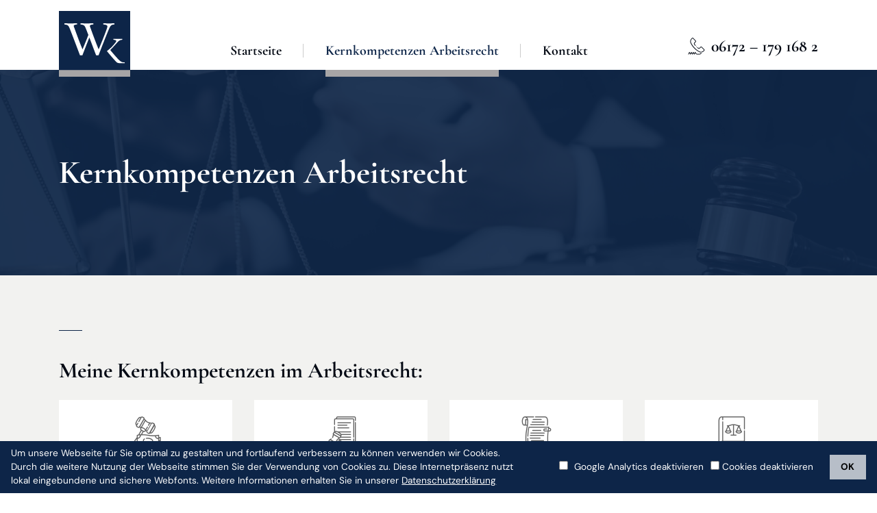

--- FILE ---
content_type: text/html; charset=UTF-8
request_url: https://www.fachanwalt-arbeitsrecht-bad-homburg.de/kernkompetenzen-arbeitsrecht
body_size: 7092
content:
<!DOCTYPE html>
<html lang="de" class="disable-transitions">
<head>
<meta charset="UTF-8">
<title>Kernkompetenzen Arbeitsrecht | Klaus-Georg Weigand</title>
<base href="https://www.fachanwalt-arbeitsrecht-bad-homburg.de/">
<meta name="robots" content="index,follow">
<meta name="description" content="Rechtsanwalt für Arbeitsrecht in Bad Homburg ✅ ☎ 06172 / 179 168 2 ✅ Abfindung ✅ Abmahnungen ✅ Arbeitsvertrag ✅ Arbeitszeugnis ✅ Aufhebungsvertrag ✅ Kündigung">
<meta name="keywords" content="Arbeitsrecht, Fachanwalt, Anwalt,Abfindung,Abmahnungen,Arbeitsvertrag,Arbeitszeugnis,Aufhebungsvertrag,Geschäftsführer,Vorstände,Kündigung,Kündigungsschutzklage">
<meta name="generator" content="Contao Open Source CMS">
<meta name="Publisher" content="Klaus-Georg Weigand">
<meta name="page-topic" content="Arbeitsrecht">
<meta name="Revisit-After" content="7 Days">
<meta name="distribution" content="LOCAL">
<meta name="YahooSeeker" content="index,follow">
<meta name="msnbot" content="index,follow">
<meta name="googlebot" content="index,follow">
<meta name="Rating" content="General">
<meta name="allow-search" content="yes">
<meta name="expires" content="never">
<meta name="googlebot" content="noodp">
<meta name="slurp" content="noydir">
<meta name="author" content="Klaus-Georg Weigand">
<meta name="DC.title" content="Klaus-Georg Weigand">
<meta name="geo.region" content="DE-HE">
<meta name="geo.placename" content="Bad Homburg vor der H&ouml;he">
<meta name="geo.position" content="50.22039;8.624353">
<meta name="ICBM" content="50.22039;8.624353">
<meta name="robots" content="max-snippet:-1">
<meta name="robots" content="max-image-preview:standard">
<meta name="robots" content="max-video-preview:-1">
<link rel="apple-touch-icon" sizes="180x180" href="/apple-touch-icon.png">
<link rel="icon" type="image/png" sizes="32x32" href="/favicon-32x32.png">
<link rel="icon" type="image/png" sizes="16x16" href="/favicon-16x16.png">
<link rel="manifest" href="/site.webmanifest">
<link rel="mask-icon" href="/safari-pinned-tab.svg" color="#fff">
<meta name="msapplication-TileColor" content="#ffffff">
<meta name="theme-color" content="#ffffff">
<link rel="canonical" href="https://www.fachanwalt-arbeitsrecht-bad-homburg.de/kernkompetenzen-arbeitsrecht">
<meta name="viewport" content="width=device-width,initial-scale=1">
<link rel="stylesheet" href="/assets/css/veello-theme/bundle-916a907b.css?v=acdef928"><link rel="stylesheet" href="/assets/css/sections-cc459448.css,headline-10-cc459448.css,headline-1-cc4594...-ff8549ea.css"><script src="/assets/js/jquery.min.js,lazyload.iife.min.js,lazy-load.min.js,scroll-up.mi...-2ff36bd7.js"></script><script src="/assets/js/veello-theme/bundle-c74fb386.js?v=acdef928"></script><link rel="stylesheet" href="assets/css/veello-theme/bundle-01f795b4.css?v=1751969725"><link rel="preload" href="/assets/vee-icons/2/fonts/wk.ttf?doadxq" crossorigin as="font" type="font/ttf"><link rel="preload" href="/assets/css/veello-theme/google-fonts-45e3c12d/co3umX5slCNuHLi8bLeY9MK7whWMhyjypVO7abI26QOD_v86GnM.ttf" crossorigin as="font" type="font/ttf"><link rel="preload" href="/assets/css/veello-theme/google-fonts-45e3c12d/co3umX5slCNuHLi8bLeY9MK7whWMhyjypVO7abI26QOD_hg9GnM.ttf" crossorigin as="font" type="font/ttf"><link rel="preload" href="/assets/css/veello-theme/google-fonts-45e3c12d/rP2tp2ywxg089UriI5-g4vlH9VoD8CmcqZG40F9JadbnoEwAopxhTg.ttf" crossorigin as="font" type="font/ttf"><link rel="preload" href="/assets/css/veello-theme/google-fonts-45e3c12d/rP2tp2ywxg089UriI5-g4vlH9VoD8CmcqZG40F9JadbnoEwARZthTg.ttf" crossorigin as="font" type="font/ttf"><link rel="preload" href="bundles/veellotheme/theme/icons/fonts/veeicons.ttf?s0s275" crossorigin as="font" type="font/ttf">
</head>
<body id="vee-body"  data-vee-lightbox="{&quot;animationEffect&quot;:&quot;zoom&quot;,&quot;animationDuration&quot;:500,&quot;transitionEffect&quot;:&quot;fade&quot;,&quot;transitionDuration&quot;:366}" itemscope itemtype="http://schema.org/WebPage">
<div class="vee-layout-wrapper" >
<header class="vee-layout-header" itemscope itemtype="http://schema.org/WPHeader">
<div class="vee-header vee-header--full-background vee-header--sticky">
<div class="container">
<div class="vee-header__content">
<div class="vee-header__logos">
<a href="/" class="vee-header__logo" title="Klaus-Georg Weigand">
<img src="/assets/images/e/logo-0dd7cfe1.svg" width="104" height="96" alt="Klaus-Georg Weigand" class="vee-header__logo--base" itemprop="image">
<img src="/assets/images/3/logo-25fe2b21.svg" width="61" height="56" alt="Klaus-Georg Weigand" class="vee-header__logo--mobile" itemprop="image">
<img src="/assets/images/3/logo-25fe2b21.svg" width="61" height="56" alt="Klaus-Georg Weigand" class="vee-header__logo--sticky" itemprop="image">
<img src="/assets/images/3/logo-25fe2b21.svg" width="61" height="56" alt="Klaus-Georg Weigand" class="vee-header__logo--mobile-sticky" itemprop="image">
</a>
</div>
<div class="vee-header__navigation vee-header__navigation--dropdown-1 vee-header__navigation--separator vee-header__navigation--separator-1"
data-juggler-source="vee-header__navigation"
>
<!-- indexer::stop -->
<nav class="mod_vee_navigation vee-menu block" data-vee-menu data-vee-menu-mobile="off-canvas" data-vee-menu-breakpoint="992" data-vee-menu-animation="fade-in" data-vee-menu-smartmenu="{&quot;showTimeout&quot;:250,&quot;hideTimeout&quot;:500,&quot;mainMenuSubOffsetX&quot;:0,&quot;mainMenuSubOffsetY&quot;:0,&quot;subMenusSubOffsetX&quot;:0,&quot;subMenusSubOffsetY&quot;:0}">
<a href="/kernkompetenzen-arbeitsrecht#skipNavigation2" class="invisible">Navigation überspringen</a>
<ul class="sm vee-menu__navigation level_1">
<li class="sibling">
<a href="/" title="Fachanwalt für Arbeitsrecht Bad Homburg" class="sibling" ><span>Startseite</span></a>
</li>
<li class="active submenu">
<a href="/kernkompetenzen-arbeitsrecht" title="Kernkompetenzen Arbeitsrecht" class="active submenu"  aria-haspopup="true"><span>Kernkompetenzen Arbeitsrecht</span></a>
<ul class="level_2">
<li>
<a href="/abfindung" title="Abfindung" ><span>Abfindung</span></a>
</li>
<li>
<a href="/abmahnungen" title="Abmahnungen" ><span>Abmahnungen</span></a>
</li>
<li>
<a href="/arbeitsvertrag" title="Arbeitsvertrag" ><span>Arbeitsvertrag</span></a>
</li>
<li>
<a href="/arbeitszeugnis-zeugnis" title="Arbeitszeugnis / Zeugnis" ><span>Arbeitszeugnis / Zeugnis</span></a>
</li>
<li>
<a href="/aufhebungsvertrag" title="Aufhebungsvertrag" ><span>Aufhebungsvertrag</span></a>
</li>
<li>
<a href="/geschaeftsfuehrer-und-vorstaende" title="Geschäftsführer und Vorstände" ><span>Geschäftsführer und Vorstände</span></a>
</li>
<li>
<a href="/kuendigung" title="Kündigung" ><span>Kündigung</span></a>
</li>
<li>
<a href="/kuendigungsschutzklage" title="" ><span>Kündigungsschutzklage</span></a>
</li>
</ul>
</li>
<li class="page-nav-last-item sibling">
<a href="/kontakt" title="Kontakt" class="page-nav-last-item sibling" ><span>Kontakt</span></a>
</li>
<li class="d-page-mmenu-only sibling">
<a href="/impressum" title="Impressum" class="d-page-mmenu-only sibling" ><span>Impressum</span></a>
</li>
<li class="d-page-mmenu-only sibling">
<a href="/datenschutzerklaerung" title="Datenschutzerklärung" class="d-page-mmenu-only sibling" ><span>Datenschutzerklärung</span></a>
</li>
</ul>
<a id="skipNavigation2" class="invisible">&nbsp;</a>
</nav>
<!-- indexer::continue -->
</div>
<div class="vee-header__mobile-contact">
<div class="vee-section vee-section--box vee-section--boxed header-contact no-padding-top no-padding-bottom d-lg-block d-md-block d-sm-block d-xl-block d-block d-xxl-block" >
<div class="vee-section__container" >
<div class="vee-section__content">
<div class="ce_rsce_vee_icon_text_simple d-mmenu-hide vee-10-82af1f53 vee-icon-text-simple block">
<i class="wk-icon-1"></i> <span><a href="tel:4961721791682">06172 – 179 168 2</a></span>
</div>
<div class="d-mmenu-only vee-50-ddd49d2e content-text">
<div class="rte">
<p><strong>Klaus-Georg Weigand Rechtsanwalt<br></strong>Basler Straße 3<br>61352 Bad Homburg</p>
<p>Tel. <a href="tel:+4961721791682">06172 – 179 168 2</a><br>E-Mail: <a href="&#109;&#97;&#105;&#108;&#116;&#111;&#58;&#109;&#x61;&#105;&#x6C;&#64;&#x66;&#97;&#x63;&#104;&#x61;&#110;&#x77;&#97;&#x6C;&#116;&#x2D;&#97;&#x72;&#98;&#x65;&#105;&#x74;&#115;&#x72;&#101;&#x63;&#104;&#x74;&#45;&#x62;&#97;&#x64;&#45;&#x68;&#111;&#x6D;&#98;&#x75;&#114;&#x67;&#46;&#x64;&#101;">&#109;&#x61;&#105;&#x6C;&#64;&#x66;&#97;&#x63;&#104;&#x61;&#110;&#x77;&#97;&#x6C;&#116;&#x2D;&#97;&#x72;&#98;&#x65;&#105;&#x74;&#115;&#x72;&#101;&#x63;&#104;&#x74;&#45;&#x62;&#97;&#x64;&#45;&#x68;&#111;&#x6D;&#98;&#x75;&#114;&#x67;&#46;&#x64;&#101;</a></p>
</div>
</div>
</div>
</div>
</div>
</div>
<div class="vee-header__html"
data-juggler-source="vee-header__html"
data-vee-mmenu-position="bottom"
data-vee-mmenu-index="2"
>
<div class="vee-section vee-section--box vee-section--boxed header-contact no-padding-top no-padding-bottom d-lg-block d-md-block d-sm-block d-xl-block d-block d-xxl-block" >
<div class="vee-section__container" >
<div class="vee-section__content">
<div class="ce_rsce_vee_icon_text_simple d-mmenu-hide vee-10-82af1f53 vee-icon-text-simple block">
<i class="wk-icon-1"></i> <span><a href="tel:4961721791682">06172 – 179 168 2</a></span>
</div>
<div class="d-mmenu-only vee-50-ddd49d2e content-text">
<div class="rte">
<p><strong>Klaus-Georg Weigand Rechtsanwalt<br></strong>Basler Straße 3<br>61352 Bad Homburg</p>
<p>Tel. <a href="tel:+4961721791682">06172 – 179 168 2</a><br>E-Mail: <a href="&#109;&#97;&#105;&#108;&#116;&#111;&#58;&#109;&#x61;&#105;&#x6C;&#64;&#x66;&#97;&#x63;&#104;&#x61;&#110;&#x77;&#97;&#x6C;&#116;&#x2D;&#97;&#x72;&#98;&#x65;&#105;&#x74;&#115;&#x72;&#101;&#x63;&#104;&#x74;&#45;&#x62;&#97;&#x64;&#45;&#x68;&#111;&#x6D;&#98;&#x75;&#114;&#x67;&#46;&#x64;&#101;">&#109;&#x61;&#105;&#x6C;&#64;&#x66;&#97;&#x63;&#104;&#x61;&#110;&#x77;&#97;&#x6C;&#116;&#x2D;&#97;&#x72;&#98;&#x65;&#105;&#x74;&#115;&#x72;&#101;&#x63;&#104;&#x74;&#45;&#x62;&#97;&#x64;&#45;&#x68;&#111;&#x6D;&#98;&#x75;&#114;&#x67;&#46;&#x64;&#101;</a></p>
</div>
</div>
</div>
</div>
</div>    </div>
<div data-juggler-source="vee-header__menu_trigger" class="vee-header__menu-trigger vee-header__menu-trigger--normal vee-header__menu-trigger--icon-1">
<button class="vee-burger hover_simple" aria-label="Navigationsmenü öffnen" aria-controls="vee-header-mobile" aria-expanded="false" data-vee-header-menu-trigger>
<span class="vee-burger__icon">
<i></i>
<i></i>
<i></i>
</span>
<span class="vee-burger__text">Menu</span>
</button>
</div>
<div class="vee-header__sticky">
<div data-juggler-target="vee-header__navigation" data-juggler-flag="sticky"></div>
<div data-juggler-target="vee-header__html" data-juggler-flag="sticky"></div><div data-juggler-target="vee-header__menu_trigger" data-juggler-flag="sticky"></div>        </div>
</div>
<div class="vee-header__mobile">
<div data-juggler-target="vee-header__navigation" data-juggler-media-query="(max-width: 991.98px)"></div>
<div data-juggler-target="vee-header__html" data-juggler-media-query="(max-width: 991.98px)"></div>            </div>
</div>
</div>        </header>
<div id="subheader">
<div class="inside">
<div class="vee-section vee-section--section vee-section--without-margins no-padding-top no-padding-bottom d-lg-block d-md-block d-sm-block d-xl-block d-block d-xxl-block" >
<div class="vee-section__container" >
<div class="vee-section__content">
<!-- indexer::stop -->
<div class="mod_vee_page_image mb-0 block">
<div class="vee-page-image-wrapper">
<div class="vee-page-image vee-page-image-5ae813a9 vee-42-924e1456" style="background-image:url('/files/media/image-1.jpg')">
<div class="container">
<div class="vee-page-image__title">
<h1>Kernkompetenzen Arbeitsrecht</h1>            </div>
</div>
</div>
</div>
</div>
<!-- indexer::continue -->
</div>
</div>
</div>        </div>
</div>
<div class="vee-layout-container container-fluid">
<div class="row">
<main class="vee-layout-main col-12 ps-0 pe-0" itemscope itemtype="http://schema.org/WebPageElement" itemprop="mainContentOfPage">
<div class="vee-layout-main__inside">
<div class="vee-section vee-section--section vee-section--without-margins no-padding-top no-padding-bottom" >
<div class="vee-section__container" >
<div class="vee-section__content">
<div class="mod_article block" id="article-2">
<div class="vee-section vee-section--section vee-section--full-background vee-49-d3253af1" style="background-color:#F2F2F0;" >
<div class="vee-section__container container" >
<div class="vee-section__content">
<div class="ce_vee_grid_row_start">
<div class="row"><div class="ce_vee_grid_column_start col-12 col-md-12">
<h3 class="content-headline vee-headline-10">                <span>
Meine Kernkompetenzen im Arbeitsrecht:
</span>
</h3>
<div class="ce_vee_grid_row_start">
<div class="row"><div class="ce_vee_grid_column_start col-12 col-md-6 col-lg-4 col-xl-3"><div class="ce_rsce_vee_icon_box vee-1-4acf6c67 vee-icon-box vee-icon-box--center block">
<div class="vee-icon-box__icon vee-icon-box__icon--font">
<i class="wk-icon-2"></i>
</div>
<h1 class="vee-icon-box__headline">
<a href="/abfindung" title="" >            Abfindung        </a>    </h1>
</div>
</div><div class="ce_vee_grid_column_start col-12 col-md-6 col-lg-4 col-xl-3"><div class="ce_rsce_vee_icon_box vee-1-4acf6c67 vee-icon-box vee-icon-box--center block">
<div class="vee-icon-box__icon vee-icon-box__icon--font">
<i class="wk-icon-3"></i>
</div>
<h1 class="vee-icon-box__headline">
<a href="/abmahnungen" title="" >            Abmahnungen        </a>    </h1>
</div>
</div><div class="ce_vee_grid_column_start col-12 col-md-6 col-lg-4 col-xl-3"><div class="ce_rsce_vee_icon_box vee-1-4acf6c67 vee-icon-box vee-icon-box--center block">
<div class="vee-icon-box__icon vee-icon-box__icon--font">
<i class="wk-icon-4"></i>
</div>
<h1 class="vee-icon-box__headline">
<a href="/arbeitsvertrag" title="" >            Arbeitsvertrag        </a>    </h1>
</div>
</div><div class="ce_vee_grid_column_start col-12 col-md-6 col-lg-4 col-xl-3"><div class="ce_rsce_vee_icon_box vee-1-4acf6c67 vee-icon-box vee-icon-box--center block">
<div class="vee-icon-box__icon vee-icon-box__icon--font">
<i class="wk-icon-5"></i>
</div>
<h1 class="vee-icon-box__headline">
<a href="/arbeitszeugnis-zeugnis" title="" >            Arbeitszeugnis / Zeugnis        </a>    </h1>
</div>
</div><div class="ce_vee_grid_column_start col-12 col-md-6 col-lg-4 col-xl-3"><div class="ce_rsce_vee_icon_box vee-1-4acf6c67 vee-icon-box vee-icon-box--center block">
<div class="vee-icon-box__icon vee-icon-box__icon--font">
<i class="wk-icon-6"></i>
</div>
<h1 class="vee-icon-box__headline">
<a href="/aufhebungsvertrag" title="" >            Aufhebungsvertrag        </a>    </h1>
</div>
</div><div class="ce_vee_grid_column_start col-12 col-md-6 col-lg-4 col-xl-3"><div class="ce_rsce_vee_icon_box vee-1-4acf6c67 vee-icon-box vee-icon-box--center block">
<div class="vee-icon-box__icon vee-icon-box__icon--font">
<i class="wk-icon-7"></i>
</div>
<h1 class="vee-icon-box__headline">
<a href="/geschaeftsfuehrer-und-vorstaende" title="" >            Geschäftsführer und Vorstände        </a>    </h1>
</div>
</div><div class="ce_vee_grid_column_start col-12 col-md-6 col-lg-4 col-xl-3"><div class="ce_rsce_vee_icon_box vee-1-4acf6c67 vee-icon-box vee-icon-box--center block">
<div class="vee-icon-box__icon vee-icon-box__icon--font">
<i class="wk-icon-8"></i>
</div>
<h1 class="vee-icon-box__headline">
<a href="/kuendigung" title="" >            Kündigung        </a>    </h1>
</div>
</div><div class="ce_vee_grid_column_start col-12 col-md-6 col-lg-4 col-xl-3"><div class="ce_rsce_vee_icon_box vee-1-4acf6c67 vee-icon-box vee-icon-box--center block">
<div class="vee-icon-box__icon vee-icon-box__icon--font">
<i class="wk-icon-9"></i>
</div>
<h1 class="vee-icon-box__headline">
<a href="/kuendigungsschutzklage" title="" >            Kündigungsschutzklage        </a>    </h1>
</div>
</div></div>
</div></div></div>
</div>
</div>
</div>
</div>
</div>
</div>
</div>
</div>
</div>
</main>
</div>
</div>
<footer class="vee-layout-footer" itemscope itemtype="http://schema.org/WPFooter">
<div class="vee-layout-footer__inside">
<div class="vee-section vee-section--section vee-section--full-background small-padding-top small-padding-bottom d-lg-block d-md-block d-sm-block d-xl-block d-block d-xxl-block vee-47-faa8444f" >
<div class="vee-section__container container" >
<div class="vee-section__content">
<div class="ce_vee_grid_row_start">
<div class="row"><div class="ce_vee_grid_column_start col-12 col-md-6 col-lg-4">    <div data-anw-widget="11c8970f57af86"></div><script async="" type="text/javascript" src="https://widget.anwalt.de/neueste-anwaltsbewertungen/11/id/190825/maxItems/3/baseColor/4B628B/headerColor/ffffff/width/400/rounded/0/linksNewWindow/1/disableBorder/0/get.js?uid=c8970f57af86&amp;v=2"></script></div><div class="ce_vee_grid_column_start col-12 col-md-6 col-lg-4">    <div data-anw-widget="168c07f71aeb39"></div><script async="" type="text/javascript" src="https://widget.anwalt.de/bewertung-abgeben/16/id/190825/baseColor/4B628B/buttonColor/e95d0f/headerColor/ffffff/width/400/rounded/0/linksNewWindow/1/disableBorder/0/get.js?uid=8c07f71aeb39&amp;v=2"></script></div><div class="ce_vee_grid_column_start col-lg-4 col-md-12 col-12">    <div data-anw-widget="1a7226fd68e95"></div><script async="" type="text/javascript" src="https://widget.anwalt.de/rechtstipps/1/categoryId/0/id/190825/maxItems/3/baseColor/4B628B/headerColor/ffffff/width/400/rounded/0/linksNewWindow/1/disableBorder/0/get.js?uid=a7226fd68e95&amp;v=2"></script></div></div>
</div>
</div>
</div>
</div><div class="vee-section vee-section--section vee-section--full-background small-padding-top small-padding-bottom d-lg-block d-md-block d-sm-block d-xl-block d-block d-xxl-block" style="background-color:#F2F2F0;" >
<div class="vee-section__container container" >
<div class="vee-section__content">
<div class="ce_vee_grid_row_start">
<div class="row justify-content-between align-items-end"><div class="ce_vee_grid_column_start col-12 col-md-auto"><div class="ce_vee_wrapper_start vee-33-59631574">
<div class="vee-21-fdf7da44 content-text">
<div class="rte">
<p>Tel.: <a href="tel:+4961721791682">06172 – 179 168 2</a></p>
</div>
</div>
<div class="vee-34-8b62f0d5 content-text">
<div class="rte">
<p>Oder senden Sie uns eine <a href="&#109;&#97;&#105;&#108;&#116;&#111;&#58;&#109;&#x61;&#105;&#x6C;&#64;&#x66;&#97;&#x63;&#104;&#x61;&#110;&#x77;&#97;&#x6C;&#116;&#x2D;&#97;&#x72;&#98;&#x65;&#105;&#x74;&#115;&#x72;&#101;&#x63;&#104;&#x74;&#45;&#x62;&#97;&#x64;&#45;&#x68;&#111;&#x6D;&#98;&#x75;&#114;&#x67;&#46;&#x64;&#101;">E-Mail</a></p>
</div>
</div>
</div></div><div class="ce_vee_grid_column_start col-12 col-md-auto"><!-- indexer::stop -->
<div class="ce_rsce_vee_button block">
<div class="vee-button vee-button--style-id-1 vee-button--style-1 vee-button--style-standard vee-button--align-left vee-button--text vee-11-61a36416">
<a href="/kontakt"
>
<span class="vee-button__text">Kontaktieren Sie mich</span>    </a>
</div>
</div>
<!-- indexer::continue -->
</div></div>
</div>
</div>
</div>
</div><div class="vee-section vee-section--section vee-section--full-background no-padding-top no-padding-bottom d-lg-block d-md-block d-sm-block d-xl-block d-block d-xxl-block" style="background-color:#071529;" >
<div class="vee-section__container container" >
<div class="vee-section__content">
<div class="vee-section vee-section--section vee-section--boxed" >
<div class="vee-section__container vee-35-919f6919 container" >
<div class="vee-section__content">
<div class="ce_vee_grid_row_start">
<div class="row"><div class="ce_vee_grid_column_start col-12 col-md-12 col-lg-9 col-xl-10"><div class="ce_vee_grid_row_start">
<div class="row gx-64-px"><div class="ce_vee_grid_column_start col-12 col-md-auto">
<div class="content-image">
<figure class="image_container">
<img src="data:image/svg+xml,%3Csvg%20xmlns=&apos;http://www.w3.org/2000/svg&apos;%20%20width=&apos;104px&apos;%20height=&apos;96px&apos;%20viewBox=&apos;0%200%20104%2096&apos;%3E%3C/svg%3E" alt="Logo" width="104" height="96" class="image-lazy-load" data-src="/files/assets/img/logo.svg">
</figure>
</div>
</div><div class="ce_vee_grid_column_start col-12 col-md-auto">
<h6 class="content-headline vee-headline-1 vee-37-ce23a022">                <span>
Klaus-Georg Weigand Rechtsanwalt
</span>
</h6>
<div class="ce_vee_grid_row_start">
<div class="row gx-56-px"><div class="ce_vee_grid_column_start col-12 col-md-auto">
<div class="vee-38-d680fbcd content-text">
<div class="rte">
<p>Basler Straße 3 <br>61352 Bad Homburg</p>
</div>
</div>
</div><div class="ce_vee_grid_column_start col-12 col-md-auto">
<div class="vee-39-1b6082f8 content-text">
<div class="rte">
<p>Tel. <a href="tel:+4961721791682">06172 – 179 168 2</a><br>E-Mail: <a href="&#109;&#97;&#105;&#108;&#116;&#111;&#58;&#109;&#x61;&#105;&#x6C;&#64;&#x66;&#97;&#x63;&#104;&#x61;&#110;&#x77;&#97;&#x6C;&#116;&#x2D;&#97;&#x72;&#98;&#x65;&#105;&#x74;&#115;&#x72;&#101;&#x63;&#104;&#x74;&#45;&#x62;&#97;&#x64;&#45;&#x68;&#111;&#x6D;&#98;&#x75;&#114;&#x67;&#46;&#x64;&#101;">&#109;&#x61;&#105;&#x6C;&#64;&#x66;&#97;&#x63;&#104;&#x61;&#110;&#x77;&#97;&#x6C;&#116;&#x2D;&#97;&#x72;&#98;&#x65;&#105;&#x74;&#115;&#x72;&#101;&#x63;&#104;&#x74;&#45;&#x62;&#97;&#x64;&#45;&#x68;&#111;&#x6D;&#98;&#x75;&#114;&#x67;&#46;&#x64;&#101;</a></p>
</div>
</div>
</div></div>
</div></div></div>
</div></div><div class="ce_vee_grid_column_start col-12 col-md-12 col-lg-3 col-xl-2">
<div class="image-center vee-36-7c39541a content-hyperlink">
<figure class="image_container">
<a href="https://www.provenexpert.com/weigand-keller-rechtsanwaelte/935d/" target="_blank" rel="noreferrer noopener">
<img src="data:image/svg+xml,%3Csvg%20xmlns=&apos;http://www.w3.org/2000/svg&apos;%20%20width=&apos;112px&apos;%20height=&apos;80px&apos;%20viewBox=&apos;0%200%20112%2080&apos;%3E%3C/svg%3E" alt="Proven Expert Badge" width="112" height="80" class="image-lazy-load" data-src="/files/assets/img/proven-expert-badge.svg">
</a>
</figure>
</div>
<div class="image-center content-hyperlink">
<figure class="image_container">
<a href="https://www.anwalt.de/klaus-georg-weigand" target="_blank" rel="noreferrer noopener">
<img src="data:image/svg+xml,%3Csvg%20xmlns=&apos;http://www.w3.org/2000/svg&apos;%20%20width=&apos;178px&apos;%20height=&apos;34px&apos;%20viewBox=&apos;0%200%20178%2034&apos;%3E%3C/svg%3E" alt="Anwalt De Logo" width="178" height="34" class="image-lazy-load" data-src="/files/assets/img/anwalt-de-logo.svg">
</a>
</figure>
</div>
</div></div>
</div>
</div>
</div>
</div><div class="ce_vee_grid_row_start vee-41-a95684d3">
<div class="row gy-2 justify-content-center justify-content-md-between"><div class="ce_vee_grid_column_start col-md-auto col-auto">
<!-- indexer::stop -->
<nav class="mod_customnav footer-menu-terms mb-0 vee-navigation vee-navigation--type-horizontal-simple vee-40-88b66314 block">
<a href="/kernkompetenzen-arbeitsrecht#skipNavigation3" class="invisible">Navigation überspringen</a>
<ul class="level_1">
<li class="d-page-mmenu-only"><a href="/impressum" title="Impressum" class="d-page-mmenu-only">Impressum</a></li>
<li class="d-page-mmenu-only"><a href="/datenschutzerklaerung" title="Datenschutzerklärung" class="d-page-mmenu-only">Datenschutzerklärung</a></li>
</ul>
<span id="skipNavigation3" class="invisible"></span>
</nav>
<!-- indexer::continue -->
</div><div class="ce_vee_grid_column_start col-md-auto col-auto">    <!-- from cache (517/3600) --><style>#pe_rating{display:inline-block;font-size:16px;text-align:center;color:#726542;border:none;text-decoration:none;outline:none;font-size-adjust:.5}#pe_rating,#pe_rating *{box-sizing:border-box}#pe_rating #pe_additional_info{overflow:hidden;height:20px;margin:-20px;line-height:200px;padding-top:20px}#pe_rating.pe_g #pe_name{overflow:hidden;position:absolute;height:10px;line-height:50px;padding-top:50px}#pe_rating.pe_g #pe_name img{display:block}#pe_rating.pe_g .pe_u{display:block;margin:0 0 .3em;font-size:.8em;line-height:1.2em;color:#726542}#pe_rating.pe_g.pe_l>span>span{margin-left:.1em;margin-right:.1em}#pe_rating.pe_g.pe_l>span>span.pe_u{vertical-align:.6em}#pe_rating.pe_t.pe_b>span>span:first-of-type{display:inline}#pe_rating.pe_t #pe_name,#pe_rating.pe_t>span>span{font-size:.8em;line-height:1.2em}#pe_rating.pe_t>span>span{display:block}#pe_rating.pe_l>span>.pe_u,#pe_rating.pe_l>span>span{display:inline-block}#pe_rating>span>.pe_u{text-decoration:underline}#pe_rating>span>.pe_u:hover{text-decoration:none}#pe_stars{display:inline-block;position:relative;overflow:visible;width:100px;height:1.6rem;margin:0!important;line-height:1em;font-size:18px;text-align:left}#pe_stars .pe_star_container1{left:0;height:24px;width:24px}#pe_stars .pe_star_container2{left:20px;height:24px;width:24px}#pe_stars .pe_star_container3{left:40px;height:24px;width:24px}#pe_stars .pe_star_container4{left:60px;height:24px;width:24px}#pe_stars .pe_star_container5{left:80px;height:24px;width:24px}#pe_stars #pe_filled_stars_container{display:-webkit-box;display:-ms-flexbox;display:flex}#pe_stars #pe_filled_stars_container svg{max-width:unset}#pe_stars>span{display:block;position:absolute;overflow:hidden;top:.1rem;left:0;padding-top:0}#pe_stars>span>span{padding-top:0}</style>
<a id="pe_rating" title="Kundenbewertungen &amp; Erfahrungen zu WEIGAND &amp; KELLER Rechtsanw&auml;lte. Mehr Infos anzeigen." target="_blank" href="https://www.provenexpert.com/weigand-keller-rechtsanwaelte/" class="pe_g pe_b"> <span id="pe_name"> <span>WEIGAND &amp; KELLER Rechtsanw&auml;lte</span> </span> <span> <span id="pe_stars"> <span class="pe_star_container1"> <svg width="24" height="24" viewBox="0 0 24 24" fill="none" xmlns="http://www.w3.org/2000/svg" aria-hidden="true"> <path d="M14.4639 9.21094L14.5811 9.44824L14.8438 9.48438L20.4023 10.25L16.3672 14.0869L16.1719 14.2725L16.2197 14.5381L17.1973 19.9883L12.2324 17.3809L12 17.2588L11.7676 17.3809L6.80176 19.9883L7.78027 14.5381L7.82812 14.2725L7.63281 14.0869L3.59668 10.25L9.15625 9.48438L9.41895 9.44824L9.53613 9.21094L12 4.22266L14.4639 9.21094Z" fill="#AB9044" stroke="#AB9044"/> </svg> </span> <span class="pe_star_container2"> <svg width="24" height="24" viewBox="0 0 24 24" fill="none" xmlns="http://www.w3.org/2000/svg" aria-hidden="true"> <path d="M14.4639 9.21094L14.5811 9.44824L14.8438 9.48438L20.4023 10.25L16.3672 14.0869L16.1719 14.2725L16.2197 14.5381L17.1973 19.9883L12.2324 17.3809L12 17.2588L11.7676 17.3809L6.80176 19.9883L7.78027 14.5381L7.82812 14.2725L7.63281 14.0869L3.59668 10.25L9.15625 9.48438L9.41895 9.44824L9.53613 9.21094L12 4.22266L14.4639 9.21094Z" fill="#AB9044" stroke="#AB9044"/> </svg> </span> <span class="pe_star_container3"> <svg width="24" height="24" viewBox="0 0 24 24" fill="none" xmlns="http://www.w3.org/2000/svg" aria-hidden="true"> <path d="M14.4639 9.21094L14.5811 9.44824L14.8438 9.48438L20.4023 10.25L16.3672 14.0869L16.1719 14.2725L16.2197 14.5381L17.1973 19.9883L12.2324 17.3809L12 17.2588L11.7676 17.3809L6.80176 19.9883L7.78027 14.5381L7.82812 14.2725L7.63281 14.0869L3.59668 10.25L9.15625 9.48438L9.41895 9.44824L9.53613 9.21094L12 4.22266L14.4639 9.21094Z" fill="#AB9044" stroke="#AB9044"/> </svg> </span> <span class="pe_star_container4"> <svg width="24" height="24" viewBox="0 0 24 24" fill="none" xmlns="http://www.w3.org/2000/svg" aria-hidden="true"> <path d="M14.4639 9.21094L14.5811 9.44824L14.8438 9.48438L20.4023 10.25L16.3672 14.0869L16.1719 14.2725L16.2197 14.5381L17.1973 19.9883L12.2324 17.3809L12 17.2588L11.7676 17.3809L6.80176 19.9883L7.78027 14.5381L7.82812 14.2725L7.63281 14.0869L3.59668 10.25L9.15625 9.48438L9.41895 9.44824L9.53613 9.21094L12 4.22266L14.4639 9.21094Z" fill="#AB9044" stroke="#AB9044"/> </svg> </span> <span class="pe_star_container5"> <svg width="24" height="24" viewBox="0 0 24 24" fill="none" xmlns="http://www.w3.org/2000/svg" aria-hidden="true"> <path d="M14.4639 9.21094L14.5811 9.44824L14.8438 9.48438L20.4023 10.25L16.3672 14.0869L16.1719 14.2725L16.2197 14.5381L17.1973 19.9883L12.2324 17.3809L12 17.2588L11.7676 17.3809L6.80176 19.9883L7.78027 14.5381L7.82812 14.2725L7.63281 14.0869L3.59668 10.25L9.15625 9.48438L9.41895 9.44824L9.53613 9.21094L12 4.22266L14.4639 9.21094Z" fill="#AB9044" stroke="#AB9044"/> </svg> </span> </span> <span class="pe_u" style="color:#726542 !important;"> <span>595</span> Bewertungen auf ProvenExpert.com </span> </span> </a><script type="application/ld+json">{ "@context": "https://schema.org/", "@type": "Product", "name": "WEIGAND & KELLER Rechtsanw\u00e4lte", "description": "Fachanwalt f\u00fcr Arbeitsrecht und Mietrecht.", "image": "https://images.provenexpert.com/25/02/20878165d9075f121d089c3bfe8e/weigand-keller-rechtsanwaelte_full_1694432160.jpg", "aggregateRating": { "@type": "AggregateRating", "reviewCount": 595, "ratingValue": 4.87, "bestRating": 5, "worstRating": 1 } }</script></div></div>
</div>
</div>
</div>
</div>          </div>
</footer>
</div>
<div class="vee-scroll-up vee-scroll-up--right vee-scroll-up--bottom"><i class="veeicons-up-1"></i></div>
<script type="application/ld+json">
{
    "@context": "https:\/\/schema.org",
    "@graph": [
        {
            "@type": "WebPage"
        },
        {
            "@id": "#\/schema\/image\/a6b5dcd6-b5f2-11ee-8028-dead57e63e67",
            "@type": "ImageObject",
            "contentUrl": "\/files\/assets\/img\/logo.svg"
        },
        {
            "@id": "#\/schema\/image\/7238a529-b5fe-11ee-8028-dead57e63e67",
            "@type": "ImageObject",
            "contentUrl": "\/files\/assets\/img\/proven-expert-badge.svg"
        },
        {
            "@id": "#\/schema\/image\/745171f0-b5fe-11ee-8028-dead57e63e67",
            "@type": "ImageObject",
            "contentUrl": "\/files\/assets\/img\/anwalt-de-logo.svg"
        }
    ]
}
</script>
<script type="application/ld+json">
{
    "@context": "https:\/\/schema.contao.org",
    "@graph": [
        {
            "@type": "Page",
            "fePreview": false,
            "groups": [],
            "noSearch": false,
            "pageId": 3,
            "protected": false,
            "title": "Kernkompetenzen Arbeitsrecht"
        }
    ]
}
</script>
<!-- indexer::stop -->
<div class="cookiebar cookiebar--position-bottom" role="complementary" aria-describedby="cookiebar-text" style="display:none;" data-cookiebar="COOKIEBAR_1">
<div id="cookiebar-text" class="cookiebar__text" aria-live="assertive" role="alert">
<span class="cookiebar__message">Um unsere Webseite für Sie optimal zu gestalten und fortlaufend verbessern zu können verwenden wir Cookies. Durch die weitere Nutzung der Webseite stimmen Sie der Verwendung von Cookies zu. Diese Internetpräsenz nutzt lokal eingebundene und sichere Webfonts. Weitere Informationen erhalten Sie in unserer</span>
<a href="/datenschutzerklaerung" class="cookiebar__link" title="Datenschutzerklärung">Datenschutzerklärung</a>
</div>
<div class="cookiebar__checkbox">
<div class="cookiebar__checkbox-inside">
<div class="cookiebar__analytics">
<label class="cookiebar__analytics-label">
<input type="checkbox" class="cookiebar__analytics-checkbox" value="" data-cookiebar-analytics> <span class="cookiebar__analytics-text">Google Analytics deaktivieren</span>
</label>
</div>
<div class="cookiebar__disable">
<label class="cookiebar__disable-label">
<input type="checkbox" class="cookiebar__disable-checkbox" value="" data-cookies-disable>
<span class="cookiebar__disable-text">
Cookies deaktivieren
</span>
</label>
</div>
</div>
</div>
<div class="cookiebar__buttons">
<div class="cookiebar__buttons-inside">
<button class="cookiebar__button" data-cookiebar-accept>OK</button>
</div>
</div>
</div>
<script src="system/modules/cookiebar/assets/dist/cookiebar.min.js" defer></script>
<script src="files/assets/scripts/cookies-enabler.js" defer></script>
<script>document.addEventListener('DOMContentLoaded',function(){var cookiebar=document.querySelector('[data-cookiebar]');var acceptButton=cookiebar.querySelector('[data-cookiebar-accept]');var disableCookies=cookiebar.querySelector('[data-cookies-disable]');var ttl=cookiebar.dataset.cookiebarTtl?parseInt(cookiebar.dataset.cookiebarTtl,10):365;var cookieName='ce-cookie';if(document.cookie.indexOf(cookieName)===-1){window.localStorage.removeItem('COOKIEBAR_1');document.cookie='COOKIEBAR_1=; Max-Age=0'}
COOKIES_ENABLER.init({cookieName:cookieName,cookieDuration:ttl,bannerHTML:'',iframesPlaceholderHTML:'<div class="ce-iframe-placeholder__inside"><div>Um diesen Inhalt anzuzeigen, müssen Sie</div>'+'<button class="ce-accept cookiebar__button">Cookies aktivieren</button>'+'</div>',onEnable:function(){document.documentElement.classList.add('cookies-enable');checkCookiesEnable()},});if(acceptButton&&disableCookies){checkCookiesEnable();acceptButton.addEventListener('click',function(e){e.preventDefault();if(disableCookies.checked){var date=new Date();date.setDate(date.getDate()+ttl);document.cookie=cookieName+"=N; expires="+date.toUTCString()+';'+'path=/'}else{COOKIES_ENABLER.enableCookies()}})}
function checkCookiesEnable(){if(document.cookie.indexOf(cookieName+'=N')!==-1){disableCookies.checked=!0}else if(document.cookie.indexOf(cookieName+'=Y')!==-1){disableCookies.checked=!1}}
var analyticsBox=cookiebar.querySelector('[data-cookiebar-analytics]');if(analyticsBox){function delete_cookie(name,path,domain){if(get_cookie(name)){document.cookie=name+"="+((path)?";path="+path:"")+((domain)?";domain="+domain:"")+";expires=Thu, 01 Jan 1970 00:00:01 GMT"}}
function get_cookie(name){return document.cookie.split(';').some(c=>{return c.trim().startsWith(name+'=')})}
function get_top_domain(){var i,h,weird_cookie='weird_get_top_level_domain=cookie',hostname=document.location.hostname.split('.');for(i=hostname.length-1;i>=0;i--){h=hostname.slice(i).join('.');document.cookie=weird_cookie+';domain=.'+h+';';if(document.cookie.indexOf(weird_cookie)>-1){document.cookie=weird_cookie.split('=')[0]+'=;domain=.'+h+';expires=Thu, 01 Jan 1970 00:00:01 GMT;';return h}}}
function disableDefaultTracker(){if(window.ga)window.ga('remove');var domain=get_top_domain();delete_cookie('_ga','/',domain);delete_cookie('_gid','/',domain);delete_cookie('_gat','/',domain);var allCookies=document.cookie.split(';');allCookies.forEach(function(cookie){if(cookie.includes('_gat_gtag_')){delete_cookie(cookie.split("=")[0],'/',domain)}})}
analyticsBox.addEventListener('change',function(e){e.preventDefault();if(this.checked){disableDefaultTracker()}})}});window.addEventListener('load',function(){var cookiebar=document.querySelector('.cookiebar--position-bottom.cookiebar--active');var cookiebarPlaceholder=document.createElement('div');var cookiebarHeight;function updateCookiebar(){if(!cookiebar){return}
cookiebarHeight=cookiebar.offsetHeight;cookiebarPlaceholder.style.height=cookiebarHeight+'px'}
if(cookiebar){cookiebarPlaceholder.classList.add('cookiebar-placeholder');cookiebar.parentNode.insertBefore(cookiebarPlaceholder,cookiebar);var acceptButton=cookiebar.querySelector('[data-cookiebar-accept]');acceptButton.addEventListener('click',function(){updateCookiebar()})}
updateCookiebar();window.addEventListener('resize',updateCookiebar)})</script>
<!-- indexer::continue -->
</body>
</html>

--- FILE ---
content_type: text/css
request_url: https://www.fachanwalt-arbeitsrecht-bad-homburg.de/assets/css/sections-cc459448.css,headline-10-cc459448.css,headline-1-cc4594...-ff8549ea.css
body_size: 4344
content:
.vee-section{}.vee-section--full-height{display:flex;min-height:100vh}.vee-section--underlay,.vee-section--overlay,.vee-section--divider,.vee-section--kenburns,.vee-section--bg-image{position:relative}.vee-section:not(.vee-section--boxed){padding-top:72px;padding-bottom:40px}@media (min-width:576px){.vee-section:not(.vee-section--boxed){padding-top:72px;padding-bottom:40px}}@media (min-width:768px){.vee-section:not(.vee-section--boxed){padding-top:96px;padding-bottom:64px}}@media (min-width:992px){.vee-section:not(.vee-section--boxed){padding-top:96px;padding-bottom:64px}}@media (min-width:1200px){.vee-section:not(.vee-section--boxed){padding-top:120px;padding-bottom:88px}}@media (min-width:1400px){.vee-section:not(.vee-section--boxed){padding-top:120px;padding-bottom:88px}}.vee-section:not(.vee-section--boxed).small-padding-top{padding-top:48px}@media (min-width:576px){.vee-section:not(.vee-section--boxed).small-padding-top{padding-top:48px}}@media (min-width:768px){.vee-section:not(.vee-section--boxed).small-padding-top{padding-top:56px}}@media (min-width:992px){.vee-section:not(.vee-section--boxed).small-padding-top{padding-top:56px}}@media (min-width:1200px){.vee-section:not(.vee-section--boxed).small-padding-top{padding-top:64px}}@media (min-width:1400px){.vee-section:not(.vee-section--boxed).small-padding-top{padding-top:64px}}.vee-section:not(.vee-section--boxed).small-padding-bottom{padding-bottom:16px}@media (min-width:576px){.vee-section:not(.vee-section--boxed).small-padding-bottom{padding-bottom:16px}}@media (min-width:768px){.vee-section:not(.vee-section--boxed).small-padding-bottom{padding-bottom:24px}}@media (min-width:992px){.vee-section:not(.vee-section--boxed).small-padding-bottom{padding-bottom:24px}}@media (min-width:1200px){.vee-section:not(.vee-section--boxed).small-padding-bottom{padding-bottom:32px}}@media (min-width:1400px){.vee-section:not(.vee-section--boxed).small-padding-bottom{padding-bottom:32px}}.vee-section:not(.vee-section--boxed).large-padding-top{padding-top:96px}@media (min-width:576px){.vee-section:not(.vee-section--boxed).large-padding-top{padding-top:96px}}@media (min-width:768px){.vee-section:not(.vee-section--boxed).large-padding-top{padding-top:120px}}@media (min-width:992px){.vee-section:not(.vee-section--boxed).large-padding-top{padding-top:120px}}@media (min-width:1200px){.vee-section:not(.vee-section--boxed).large-padding-top{padding-top:144px}}@media (min-width:1400px){.vee-section:not(.vee-section--boxed).large-padding-top{padding-top:144px}}.vee-section:not(.vee-section--boxed).large-padding-bottom{padding-bottom:64px}@media (min-width:576px){.vee-section:not(.vee-section--boxed).large-padding-bottom{padding-bottom:64px}}@media (min-width:768px){.vee-section:not(.vee-section--boxed).large-padding-bottom{padding-bottom:88px}}@media (min-width:992px){.vee-section:not(.vee-section--boxed).large-padding-bottom{padding-bottom:88px}}@media (min-width:1200px){.vee-section:not(.vee-section--boxed).large-padding-bottom{padding-bottom:112px}}@media (min-width:1400px){.vee-section:not(.vee-section--boxed).large-padding-bottom{padding-bottom:112px}}.vee-section:not(.vee-section--boxed).no-padding-top{padding-top:0}.vee-section:not(.vee-section--boxed).no-padding-bottom{padding-bottom:0}.vee-section--boxed>.vee-section__container{padding-top:72px;padding-bottom:40px}@media (min-width:576px){.vee-section--boxed>.vee-section__container{padding-top:72px;padding-bottom:40px}}@media (min-width:768px){.vee-section--boxed>.vee-section__container{padding-top:96px;padding-bottom:64px}}@media (min-width:992px){.vee-section--boxed>.vee-section__container{padding-top:96px;padding-bottom:64px}}@media (min-width:1200px){.vee-section--boxed>.vee-section__container{padding-top:120px;padding-bottom:88px}}@media (min-width:1400px){.vee-section--boxed>.vee-section__container{padding-top:120px;padding-bottom:88px}}.vee-section--boxed.small-padding-top>.vee-section__container{padding-top:48px}@media (min-width:576px){.vee-section--boxed.small-padding-top>.vee-section__container{padding-top:48px}}@media (min-width:768px){.vee-section--boxed.small-padding-top>.vee-section__container{padding-top:56px}}@media (min-width:992px){.vee-section--boxed.small-padding-top>.vee-section__container{padding-top:56px}}@media (min-width:1200px){.vee-section--boxed.small-padding-top>.vee-section__container{padding-top:64px}}@media (min-width:1400px){.vee-section--boxed.small-padding-top>.vee-section__container{padding-top:64px}}.vee-section--boxed.small-padding-bottom>.vee-section__container{padding-bottom:16px}@media (min-width:576px){.vee-section--boxed.small-padding-bottom>.vee-section__container{padding-bottom:16px}}@media (min-width:768px){.vee-section--boxed.small-padding-bottom>.vee-section__container{padding-bottom:24px}}@media (min-width:992px){.vee-section--boxed.small-padding-bottom>.vee-section__container{padding-bottom:24px}}@media (min-width:1200px){.vee-section--boxed.small-padding-bottom>.vee-section__container{padding-bottom:32px}}@media (min-width:1400px){.vee-section--boxed.small-padding-bottom>.vee-section__container{padding-bottom:32px}}.vee-section--boxed.large-padding-top>.vee-section__container{padding-top:96px}@media (min-width:576px){.vee-section--boxed.large-padding-top>.vee-section__container{padding-top:96px}}@media (min-width:768px){.vee-section--boxed.large-padding-top>.vee-section__container{padding-top:120px}}@media (min-width:992px){.vee-section--boxed.large-padding-top>.vee-section__container{padding-top:120px}}@media (min-width:1200px){.vee-section--boxed.large-padding-top>.vee-section__container{padding-top:144px}}@media (min-width:1400px){.vee-section--boxed.large-padding-top>.vee-section__container{padding-top:144px}}.vee-section--boxed.large-padding-bottom>.vee-section__container{padding-bottom:64px}@media (min-width:576px){.vee-section--boxed.large-padding-bottom>.vee-section__container{padding-bottom:64px}}@media (min-width:768px){.vee-section--boxed.large-padding-bottom>.vee-section__container{padding-bottom:88px}}@media (min-width:992px){.vee-section--boxed.large-padding-bottom>.vee-section__container{padding-bottom:88px}}@media (min-width:1200px){.vee-section--boxed.large-padding-bottom>.vee-section__container{padding-bottom:112px}}@media (min-width:1400px){.vee-section--boxed.large-padding-bottom>.vee-section__container{padding-bottom:112px}}.vee-section--boxed.no-padding-top>.vee-section__container{padding-top:0}.vee-section--boxed.no-padding-bottom>.vee-section__container{padding-bottom:0}.vee-section--limited-content-width .vee-section__content{max-width:1920px;margin-left:auto;margin-right:auto}.vee-section__underlay{position:absolute;top:0;left:0;z-index:-101;width:100%;height:100%}.vee-section__overlay{position:absolute;top:0;left:0;z-index:0;width:100%;height:100%}.vee-section__content{position:relative;z-index:1}.vee-section__bg-image{position:absolute;inset:0}.vee-section__bg-image figure,.vee-section__bg-image picture{height:100%}.vee-section__bg-image img{width:100%;height:100%;object-position:var(--background-position);object-fit:var(--background-size)}.vee-section__toggler{display:none;cursor:pointer}@media (max-width:575.98px){.vee-section__toggler--xs{display:block}.vee-section__toggler--xs:not(.active)+.vee-section__content{max-height:0;overflow:hidden}}@media (min-width:576px) and (max-width:767.98px){.vee-section__toggler--sm{display:block}.vee-section__toggler--sm:not(.active)+.vee-section__content{max-height:0;overflow:hidden}}@media (min-width:768px) and (max-width:991.98px){.vee-section__toggler--md{display:block}.vee-section__toggler--md:not(.active)+.vee-section__content{max-height:0;overflow:hidden}}@media (min-width:992px) and (max-width:1199.98px){.vee-section__toggler--lg{display:block}.vee-section__toggler--lg:not(.active)+.vee-section__content{max-height:0;overflow:hidden}}@media (min-width:1200px) and (max-width:1399.98px){.vee-section__toggler--xl{display:block}.vee-section__toggler--xl:not(.active)+.vee-section__content{max-height:0;overflow:hidden}}@media (min-width:1400px){.vee-section__toggler--xxl{display:block}.vee-section__toggler--xxl:not(.active)+.vee-section__content{max-height:0;overflow:hidden}}.vee-section__divider{position:absolute;left:0;width:100%;background-size:100% 100%}.vee-section__divider--top{top:0}.vee-section__divider--bottom{bottom:0;transform:scaleY(-1.01)}.vee-section__divider--bottom.vee-section__divider--flip-x{transform:scale3d(-1, -1, 1)}.vee-section__divider--position-below{z-index:0}.vee-section__divider--position-above{z-index:2}.vee-section__divider--flip-x{transform:scaleX(-1)}.vee-section.vegas-container .vegas-wrapper{display:flex}.vee-section.vegas-container .vegas-content-scrollable{position:static;flex-grow:1}.vee-section.vegas-container.justify-content-start .vegas-wrapper{justify-content:flex-start}.vee-section.vegas-container.justify-content-center .vegas-wrapper{justify-content:center}.vee-section.vegas-container.justify-content-end .vegas-wrapper{justify-content:flex-end}.vee-section.vegas-container.align-items-start .vegas-wrapper{align-items:flex-start}.vee-section.vegas-container.align-items-center .vegas-wrapper{align-items:center}.vee-section.vegas-container.align-items-end .vegas-wrapper{align-items:flex-end}
.vee-headline-10 h1,h1.vee-headline-10{position:relative;display:flex;flex-direction:column;align-items:flex-start;margin:0 0 0.5rem 0;text-align:left;padding-top:16px}.vee-headline-10 h1::before,h1.vee-headline-10::before{position:absolute;top:0;height:1px;background:var(--headline-border-color, #0D2548);content:""}.vee-headline-10 h1::before,h1.vee-headline-10::before{width:40px}.vee-headline-10 h2,h2.vee-headline-10{position:relative;display:flex;flex-direction:column;align-items:flex-start;margin:0 0 0.5rem 0;text-align:left;padding-top:16px}.vee-headline-10 h2::before,h2.vee-headline-10::before{position:absolute;top:0;height:1px;background:var(--headline-border-color, #0D2548);content:""}.vee-headline-10 h2::before,h2.vee-headline-10::before{width:38px}.vee-headline-10 h3,h3.vee-headline-10{position:relative;display:flex;flex-direction:column;align-items:flex-start;margin:0 0 0.5rem 0;text-align:left;padding-top:16px}.vee-headline-10 h3::before,h3.vee-headline-10::before{position:absolute;top:0;height:1px;background:var(--headline-border-color, #0D2548);content:""}.vee-headline-10 h3::before,h3.vee-headline-10::before{width:34px}.vee-headline-10 h4,h4.vee-headline-10{position:relative;display:flex;flex-direction:column;align-items:flex-start;margin:0 0 0.5rem 0;text-align:left;padding-top:12px}.vee-headline-10 h4::before,h4.vee-headline-10::before{position:absolute;top:0;height:1px;background:var(--headline-border-color, #0D2548);content:""}.vee-headline-10 h4::before,h4.vee-headline-10::before{width:30px}.vee-headline-10 h5,h5.vee-headline-10{position:relative;display:flex;flex-direction:column;align-items:flex-start;margin:0 0 0.5rem 0;text-align:left;padding-top:12px}.vee-headline-10 h5::before,h5.vee-headline-10::before{position:absolute;top:0;height:1px;background:var(--headline-border-color, #0D2548);content:""}.vee-headline-10 h5::before,h5.vee-headline-10::before{width:26px}.vee-headline-10 h6,h6.vee-headline-10{position:relative;display:flex;flex-direction:column;align-items:flex-start;margin:0 0 0.5rem 0;text-align:left;padding-top:12px}.vee-headline-10 h6::before,h6.vee-headline-10::before{position:absolute;top:0;height:1px;background:var(--headline-border-color, #0D2548);content:""}.vee-headline-10 h6::before,h6.vee-headline-10::before{width:20px}
.vee-headline-1 h1,h1.vee-headline-1{margin:0 0 0.5rem 0;text-align:left}.vee-headline-1 h2,h2.vee-headline-1{margin:0 0 0.5rem 0;text-align:left}.vee-headline-1 h3,h3.vee-headline-1{margin:0 0 0.5rem 0;text-align:left}.vee-headline-1 h4,h4.vee-headline-1{margin:0 0 0.5rem 0;text-align:left}.vee-headline-1 h5,h5.vee-headline-1{margin:0 0 0.5rem 0;text-align:left}.vee-headline-1 h6,h6.vee-headline-1{margin:0 0 0.5rem 0;text-align:left}
.vee-link-wrapper,.back,.toplink,.content-toplink{margin-bottom:16px}@media (min-width:576px){.vee-link-wrapper,.back,.toplink,.content-toplink{margin-bottom:16px}}@media (min-width:768px){.vee-link-wrapper,.back,.toplink,.content-toplink{margin-bottom:16px}}@media (min-width:992px){.vee-link-wrapper,.back,.toplink,.content-toplink{margin-bottom:16px}}@media (min-width:1200px){.vee-link-wrapper,.back,.toplink,.content-toplink{margin-bottom:16px}}@media (min-width:1400px){.vee-link-wrapper,.back,.toplink,.content-toplink{margin-bottom:16px}}.vee-link-wrapper a,.back a,.toplink a,.content-toplink a{display:inline-block;padding:0 0 0.25rem;color:#040A14;font-weight:700;text-transform:uppercase;text-decoration:none;border-bottom:3px solid #0D2548;transition:all 0.4s}.vee-link-wrapper a:hover,.back a:hover,.toplink a:hover,.content-toplink a:hover{color:#0D2548;text-decoration:none;border-color:#0D2548}
@charset "UTF-8";
.image_container.vee-image-hover{display:flex;flex-wrap:wrap;justify-content:flex-start}.image_container.vee-image-hover picture{flex-grow:1}.image_container.vee-image-hover a{position:relative;display:flex;justify-content:center;align-items:center;overflow:hidden;transform:translate3d(0, 0, 0);transition:opacity 0.5s ease}.image_container.vee-image-hover a::before{position:absolute;top:0;left:0;z-index:9;width:100%;height:100%;background-color:rgba(0, 0, 0, 0.6);opacity:0;transition:opacity 0.5s ease;content:""}.image_container.vee-image-hover a::after{position:absolute;z-index:10;display:block;width:46px;height:46px;color:#0D2548;font-size:22px;font-family:"veeicons";line-height:46px;text-align:center;background-color:#fff;border-radius:50%;opacity:0;transform:translateY(80%);transition:opacity, transform 0.5s ease;content:""}.image_container.vee-image-hover a:hover::before{opacity:1}.image_container.vee-image-hover a:hover::after{transform:translateY(0);opacity:1}.image_container.vee-image-hover a[data-lightbox]::after{content:""}.image_container.vee-image-hover a[target="_blank"]::after{content:""}.image_container.vee-image-hover .caption{width:100%}
caption{padding-top:0.5rem;padding-bottom:0.5rem;color:#767676;text-align:left}.content-table.caption-top table,.content-text.caption-top table{caption-side:top}.content-table{overflow-x:auto;-webkit-overflow-scrolling:touch}.content-table table{margin-bottom:0}.content-table table,.content-text table{width:100%;border-collapse:collapse;border-spacing:0}.content-table table td,.content-table table th,.content-text table td,.content-text table th{padding:0.75rem 1rem;border-width:1px;border-style:solid;border-color:#CCCCCA;transition:all 0.4s ease-in-out}.content-table table th,.content-text table th{color:#616161;background-color:transparent}.content-table table td,.content-text table td{color:#616161}.content-table table tbody tr:nth-child(even) td,.content-text table tbody tr:nth-child(even) td{background-color:#f8f8f8}.content-table table tbody tr:nth-child(odd) td,.content-text table tbody tr:nth-child(odd) td{background-color:transparent}.content-table table tfoot tr td,.content-text table tfoot tr td{color:#616161;background-color:transparent}th[role=columnheader]{--vee-table-sort-indicator-size: 0.35em;--vee-table-sort-indicator-color: currentColor}th[role=columnheader]:not(.no-sort){position:relative;cursor:pointer}th[role=columnheader]:not(.no-sort)::after{float:right;content:"";width:var(--vee-table-sort-indicator-size)}th[role=columnheader]:not(.no-sort)::before{position:absolute;top:50%;right:var(--vee-table-sort-indicator-size);border-width:0 var(--vee-table-sort-indicator-size) calc(var(--vee-table-sort-indicator-size) * 1.2);border-style:solid;border-color:var(--vee-table-sort-indicator-color) transparent;transform:translateY(-50%);transform-origin:center top;content:"";visibility:hidden;opacity:0;transition:visibility 0.4s, opacity 0.4s, transform 0.4s;user-select:none}th[role=columnheader]:not(.no-sort)[aria-sort=ascending]::before{transform:scaleY(-1) translateY(-50%)}th[role=columnheader]:not(.no-sort)[aria-sort]::before{visibility:visible;opacity:0.4}th[role=columnheader]:not(.no-sort):hover::before{visibility:visible;opacity:1}
.vee-icon-text-simple{display:flex;align-items:center;line-height:1}.vee-icon-text-simple i{margin-right:0.75em;font-size:2rem}
.vee-page-image-5ae813a9{min-height:300px;}@media (max-width: 1399.98px){.vee-page-image-5ae813a9{min-height:300px;}}@media (max-width: 1199.98px){.vee-page-image-5ae813a9{min-height:250px;}}@media (max-width: 991.98px){.vee-page-image-5ae813a9{min-height:250px;}}@media (max-width: 767.98px){.vee-page-image-5ae813a9{min-height:200px;}}@media (max-width: 575.98px){.vee-page-image-5ae813a9{min-height:200px;}}
.vee-page-image-wrapper{display:flex;flex-direction:column}.vee-page-image{display:flex;flex-direction:column;justify-content:center;padding-top:2rem;padding-bottom:2rem;background-color:#eaeaea;background-position:center center;background-size:cover}.vee-page-image__breadcrumb+.vee-page-image__title{margin-top:2rem}.vee-page-image--responsive-image{position:relative}.vee-page-image--responsive-image>figure img{position:absolute;top:0;left:0;width:100%;height:100%;object-fit:cover}.vee-page-image--responsive-image>div{position:relative}
.vee-icon-box{position:relative}.vee-icon-box>:last-child{margin-bottom:0}.vee-icon-box--left{text-align:left}.vee-icon-box--right{text-align:right}.vee-icon-box--center{text-align:center}.vee-icon-box--stretched-link .vee-icon-box__headline a::after,.vee-icon-box--stretched-link .vee-link-wrapper a::after{position:absolute;top:0;right:0;bottom:0;left:0;z-index:1;content:""}.vee-icon-box--stretched-link .vee-button{position:relative;z-index:2}.vee-icon-box__icon{display:inline-flex;justify-content:center;align-items:center;margin:0 0 1.25rem;transition:all 0.4s}.vee-icon-box__icon i{transition:all 0.4s}.vee-icon-box__icon--font{font-size:3rem;width:1em;height:1em}.vee-icon-box__headline{margin:0 0 0.5rem;color:#040A14;font-weight:bold;font-size:1.25rem}.vee-icon-box__headline a{color:inherit;text-decoration:none}.vee-icon-box__headline a:hover{text-decoration:none}.vee-icon-box__text{margin:0 0 1rem}.vee-icon-box:hover .vee-icon-box__icon img{border-color:#0D2548}
.vee-menu.mm-menu .mm-navbar .vee-buttons,.vee-header__mobile .vee-buttons{margin-bottom:-0.5rem}.vee-menu.mm-menu .mm-navbar .vee-buttons .vee-button,.vee-header__mobile .vee-buttons .vee-button{margin-bottom:0.5rem}.vee-menu.mm-menu .mm-navbar .vee-button,.vee-panel.mm-menu .vee-button,.vee-button{display:flex}.vee-menu.mm-menu .mm-navbar .vee-button a,.vee-menu.mm-menu .mm-navbar .vee-button button,.vee-panel.mm-menu .vee-button a,.vee-panel.mm-menu .vee-button button,.vee-button a,.vee-button button{display:inline-flex !important;align-items:center;overflow:hidden;color:#fff;line-height:1;text-decoration:none !important;background:#0D2548;border:0 solid;border-radius:0;cursor:pointer;font-size:1rem;padding:1em 2em;transition:all 0.5s ease-in-out}.vee-menu.mm-menu .mm-navbar .vee-button a i,.vee-menu.mm-menu .mm-navbar .vee-button button i,.vee-panel.mm-menu .vee-button a i,.vee-panel.mm-menu .vee-button button i,.vee-button a i,.vee-button button i{transition:all 0.5s ease-in-out}.vee-menu.mm-menu .mm-navbar .vee-button a strong,.vee-menu.mm-menu .mm-navbar .vee-button button strong,.vee-panel.mm-menu .vee-button a strong,.vee-panel.mm-menu .vee-button button strong,.vee-button a strong,.vee-button button strong{color:inherit}.vee-menu.mm-menu .mm-navbar .vee-button--icon-left i,.vee-panel.mm-menu .vee-button--icon-left i,.vee-button--icon-left i{margin-right:0.75em}.vee-menu.mm-menu .mm-navbar .vee-button--icon-right i,.vee-panel.mm-menu .vee-button--icon-right i,.vee-button--icon-right i{margin-left:0.75em}.vee-menu.mm-menu .mm-navbar .vee-button--align-left,.vee-panel.mm-menu .vee-button--align-left,.vee-button--align-left{justify-content:flex-start}.vee-menu.mm-menu .mm-navbar .vee-button--align-right,.vee-panel.mm-menu .vee-button--align-right,.vee-button--align-right{justify-content:flex-end}.vee-menu.mm-menu .mm-navbar .vee-button--align-center,.vee-panel.mm-menu .vee-button--align-center,.vee-button--align-center{justify-content:center}.vee-menu.mm-menu .mm-navbar .vee-button--align-justified a,.vee-menu.mm-menu .mm-navbar .vee-button--align-justified button,.vee-panel.mm-menu .vee-button--align-justified a,.vee-panel.mm-menu .vee-button--align-justified button,.vee-button--align-justified a,.vee-button--align-justified button{flex-grow:1;justify-content:center}
@charset "UTF-8";
.vee-navigation.vee-navigation--type-horizontal-simple ul{display:flex;margin:0;padding:0;list-style:none;flex-wrap:wrap}.vee-navigation.vee-navigation--type-horizontal-simple ul li{position:relative}.vee-navigation.vee-navigation--type-horizontal-simple ul li a,.vee-navigation.vee-navigation--type-horizontal-simple ul li span{display:block;margin:0 2rem;color:#0D2548;text-decoration:none;transition:all 0.4s ease-in-out}.vee-navigation.vee-navigation--type-horizontal-simple ul li a i,.vee-navigation.vee-navigation--type-horizontal-simple ul li span i{margin-right:10px}.vee-navigation.vee-navigation--type-horizontal-simple ul li a:hover,.vee-navigation.vee-navigation--type-horizontal-simple ul li a.active,.vee-navigation.vee-navigation--type-horizontal-simple ul li a.trail,.vee-navigation.vee-navigation--type-horizontal-simple ul li a span,.vee-navigation.vee-navigation--type-horizontal-simple ul li span:hover,.vee-navigation.vee-navigation--type-horizontal-simple ul li span.active,.vee-navigation.vee-navigation--type-horizontal-simple ul li span.trail,.vee-navigation.vee-navigation--type-horizontal-simple ul li span span{color:#0D2548}.vee-navigation.vee-navigation--type-horizontal-simple ul li:last-child::before{display:none}.vee-navigation.vee-navigation--type-horizontal-simple ul ul{display:none}.vee-navigation--separator-1 ul li::before{position:absolute;top:50%;right:0;width:1px;height:1.25rem;background:#ccc;transform:translateY(-50%);content:""}.vee-navigation--separator-2 ul li::before{position:absolute;top:50%;right:0;width:1px;height:100%;background:#ccc;transform:translateY(-50%);content:""}.vee-navigation--separator-3 ul li::before{position:absolute;top:50%;right:0;width:1px;height:1.25rem;background:#ccc;transform:translateY(-50%) rotate(30deg);content:""}.vee-navigation--separator-4 ul li::before{position:absolute;top:50%;right:0;width:1px;height:100%;background:#ccc;transform:translateY(-50%) rotate(30deg);content:""}.vee-navigation--separator-5 ul li::before{position:absolute;top:50%;right:-3px;width:6px;height:1px;background:#ccc;transform:translateY(-50%);content:""}.vee-navigation--separator-6 ul li::before{position:absolute;top:50%;right:0;width:1px;height:1.25rem;background:#ccc;transform:translateY(-50%) rotate(-30deg);content:""}.vee-navigation--separator-7 ul li::before{position:absolute;top:50%;right:0;width:1px;height:100%;background:#ccc;transform:translateY(-50%) rotate(-30deg);content:""}.vee-navigation--separator-8 ul li::before{position:absolute;top:50%;right:-8px;color:#ccc;font-size:1rem;font-family:"veeicons" !important;transform:translateY(-50%);content:""}
.vee-scroll-up{position:fixed;bottom:20px;left:20px;z-index:10;width:2rem;height:2rem;background-color:#0D2548;border-width:0;border-style:solid;border-color:#0D2548;border-radius:0;cursor:pointer;opacity:0;transition:all 0.3s;pointer-events:none}.vee-scroll-up i{position:absolute;top:50%;left:50%;color:#fff;font-size:1rem;transform:translate(-50%, -50%)}.vee-scroll-up:hover{background-color:#010407;border-color:#010407}.vee-scroll-up:hover i{color:#fff}.vee-scroll-up--active{opacity:1;pointer-events:auto}.vee-scroll-up--right{right:20px;left:auto}.vee-scroll-up--side.vee-scroll-up--left{left:-2rem}.vee-scroll-up--side.vee-scroll-up--left.vee-scroll-up--active{left:20px}.vee-scroll-up--side.vee-scroll-up--right{right:-2rem}.vee-scroll-up--side.vee-scroll-up--right.vee-scroll-up--active{right:20px;left:auto}.vee-scroll-up--bottom{bottom:-2rem}.vee-scroll-up--bottom.vee-scroll-up--active{bottom:20px}
#vee-body .vee-10-82af1f53{color:#040A14;font-family:"Cormorant Garamond", sans-serif;font-size:1.5rem;font-weight:700;line-height:1.5;margin-bottom:1rem;}#vee-body .vee-10-82af1f53 i{color:#040A14;font-size:1.5rem;}#vee-body .vee-10-82af1f53 a{color:#040A14;text-decoration:none;}#vee-body .vee-10-82af1f53 a:hover{color:#040A14;text-decoration:none;}
#vee-body .vee-10-82af1f53 i {
	margin-right: 10px;
}
#vee-body .vee-50-ddd49d2e {
	text-align: left;
	font-size: 14px;
	line-height: 1.5;
}

#vee-body .vee-50-ddd49d2e strong {
	color: #fff;
}
#vee-body .vee-42-924e1456 {
	position: relative;
}

#vee-body .vee-42-924e1456:before {
	content: '';
	width: 100%;
	height: 100%;
	background: #0D2548;
	opacity: 0.9;
	position: absolute;
	top: 0;
	left: 0;
}

#vee-body .vee-42-924e1456 h1 {
	margin: 0;
	color: #fff;
	position: relative;
	z-index: 9;
}#vee-body .vee-49-d3253af1{padding-top:5rem;padding-bottom:3rem;}#vee-body .vee-1-4acf6c67 .vee-icon-box__icon{margin-bottom:0.875;color:#;width:3rem;height:3rem;font-size:3rem;}#vee-body .vee-1-4acf6c67 .vee-icon-box__headline{margin-bottom:0;font-size:1.25;letter-spacing:1.2;}#vee-body .vee-1-4acf6c67{padding:1.5rem 1rem;background-color:#fff;}
#vee-body .vee-1-4acf6c67 {
	height: calc(100% - 32px);
	position: relative;
}

#vee-body .vee-1-4acf6c67:after{
	content: '';
	width: 72px;
	height: 2px;
	position: absolute;
	left: 50%;
	transform: translateX(-50%);
	bottom: -1px;
	background: #0D2548;
}#vee-body .vee-47-faa8444f{border-color:#CCCCCA;border-style:solid;border-width:1px 0 0;}#vee-body .vee-33-59631574{padding-left:4rem;border-color:#040A14;border-width:0 0 0 1px;border-style:solid;}@media (max-width: 1199.98px){#vee-body .vee-33-59631574{padding-left:3rem;}}@media (max-width: 767.98px){#vee-body .vee-33-59631574{padding-left:2rem;}}#vee-body .vee-21-fdf7da44{color:#040A14;font-family:"Cormorant Garamond", sans-serif;font-size:3rem;line-height:1.2;margin-bottom:0.125rem;}#vee-body .vee-21-fdf7da44 a{color:#040A14;text-decoration:none;}#vee-body .vee-21-fdf7da44 a:hover{color:#040A14;text-decoration:underline;}@media (max-width: 1199.98px){#vee-body .vee-21-fdf7da44{font-size:2rem;}}@media (max-width: 767.98px){#vee-body .vee-21-fdf7da44{font-size:1.5rem;}}#vee-body .vee-34-8b62f0d5{color:#040A14;font-family:"Cormorant Garamond", sans-serif;font-size:2rem;line-height:1.2;}#vee-body .vee-34-8b62f0d5 a{color:#040A14;text-decoration:underline;}#vee-body .vee-34-8b62f0d5 a:hover{color:#040A14;text-decoration:none;}@media (max-width: 1199.98px){#vee-body .vee-34-8b62f0d5{font-size:1.875rem;}}@media (max-width: 767.98px){#vee-body .vee-34-8b62f0d5{font-size:1.25rem;}}#vee-body .vee-11-61a36416 a,#vee-body .vee-11-61a36416 button{background-color:transparent;padding:0.75rem 2rem;color:#0D2548;font-family:"Cormorant Garamond", sans-serif;font-size:1.5rem;font-weight:400;line-height:1.2;border-color:#0D2548;border-style:solid;border-width:2px;}#vee-body .vee-11-61a36416 a:hover,#vee-body .vee-11-61a36416 a:focus,#vee-body .vee-11-61a36416 a:active,#vee-body .vee-11-61a36416 button:hover,#vee-body .vee-11-61a36416 button:focus,#vee-body .vee-11-61a36416 button:active{background-color:transparent;color:#0D2548;border-color:#A7A5A6;}@media (max-width: 1199.98px){#vee-body .vee-11-61a36416 a,#vee-body .vee-11-61a36416 button{font-size:1.25rem;}}@media (max-width: 767.98px){#vee-body .vee-11-61a36416 a,#vee-body .vee-11-61a36416 button{font-size:1.125rem;}}#vee-body .vee-35-919f6919{padding-top:5rem;padding-bottom:3rem;border-color:rgba(255,255,255,0.15);border-width:0 0 1px;border-style:solid;}#vee-body .vee-37-ce23a022{margin-top:1.25rem;margin-bottom:1.25rem;color:#fff;font-size:1.25rem;}#vee-body .vee-38-d680fbcd{color:#fff;}#vee-body .vee-39-1b6082f8{color:#fff;}#vee-body .vee-39-1b6082f8 a{color:#fff;text-decoration:none;}#vee-body .vee-39-1b6082f8 a:hover{color:#fff;text-decoration:underline;}#vee-body .vee-36-7c39541a{margin-bottom:1rem;}#vee-body .vee-41-a95684d3{padding-top:2rem;padding-bottom:2rem;}#vee-body .vee-40-88b66314 ul{justify-content:flex-start;}#vee-body .vee-40-88b66314.vee-navigation ul li a,#vee-body .vee-40-88b66314.vee-navigation ul li span{padding:0;margin:0;color:#9CA1A9;}#vee-body .vee-40-88b66314.vee-navigation ul li a:hover,#vee-body .vee-40-88b66314.vee-navigation ul li a.active,#vee-body .vee-40-88b66314.vee-navigation ul li a.trail,#vee-body .vee-40-88b66314.vee-navigation ul li span{color:#fff;}
#vee-body .vee-40-88b66314 li:not(:last-child) {
	margin-right: 1.5rem;
}

#vee-body .vee-40-88b66314 strong {
	font-weight: normal;
	color: #fff;
}html{font-size:16px;}h1,.h1{margin-bottom:1.5rem;font-size:3rem;}h1[class*="vee-headline"]{margin-bottom:1.5rem;}@media (max-width: 1199.98px){h1,.h1{font-size:2.5rem;}}@media (max-width: 767.98px){h1,.h1{font-size:2rem;}}h2,.h2{margin-bottom:1.25rem;font-size:2.5rem;}h2[class*="vee-headline"]{margin-bottom:1.25rem;padding-top:2.5rem;}@media (max-width: 1199.98px){h2,.h2{font-size:2rem;}}@media (max-width: 767.98px){h2,.h2{font-size:1.875rem;}}h3,.h3{margin-bottom:1.5rem;font-size:2rem;}h3[class*="vee-headline"]{margin-bottom:1.5rem;padding-top:2.5rem;}@media (max-width: 1199.98px){h3,.h3{font-size:1.875rem;}}@media (max-width: 767.98px){h3,.h3{font-size:1.5rem;}}link[href^="assets/css/veello-theme/bundle-c03719f9.css"]{z-index:0}
@font-face {
  font-family: 'Cormorant Garamond';
  font-style: normal;
  font-weight: 400;
  font-display: swap;
  src: url(/assets/css/veello-theme/google-fonts-45e3c12d/co3umX5slCNuHLi8bLeY9MK7whWMhyjypVO7abI26QOD_v86GnM.ttf) format('truetype');
}
@font-face {
  font-family: 'Cormorant Garamond';
  font-style: normal;
  font-weight: 700;
  font-display: swap;
  src: url(/assets/css/veello-theme/google-fonts-45e3c12d/co3umX5slCNuHLi8bLeY9MK7whWMhyjypVO7abI26QOD_hg9GnM.ttf) format('truetype');
}
@font-face {
  font-family: 'DM Sans';
  font-style: normal;
  font-weight: 400;
  font-display: swap;
  src: url(/assets/css/veello-theme/google-fonts-45e3c12d/rP2tp2ywxg089UriI5-g4vlH9VoD8CmcqZG40F9JadbnoEwAopxhTg.ttf) format('truetype');
}
@font-face {
  font-family: 'DM Sans';
  font-style: normal;
  font-weight: 700;
  font-display: swap;
  src: url(/assets/css/veello-theme/google-fonts-45e3c12d/rP2tp2ywxg089UriI5-g4vlH9VoD8CmcqZG40F9JadbnoEwARZthTg.ttf) format('truetype');
}



--- FILE ---
content_type: text/css
request_url: https://www.fachanwalt-arbeitsrecht-bad-homburg.de/assets/css/veello-theme/bundle-01f795b4.css?v=1751969725
body_size: 1189
content:
.cookiebar{box-sizing:border-box;position:fixed;left:0;width:100%;padding:0.6em 1.2em;background-color:#0D2548;color:#fff;z-index:10000;font-size:0.85em}.cookiebar--active{display:flex !important;justify-content:space-between;align-items:center;flex-wrap:nowrap;flex-direction:column}@media (min-width:767px){.cookiebar--active{flex-direction:row}}.cookiebar--position-top{top:0}.cookiebar--position-bottom{bottom:0}.cookiebar__text{margin-bottom:0.5em;text-align:center}@media (min-width:767px){.cookiebar__text{margin-bottom:0;margin-right:1.5em;text-align:left}}.cookiebar__link{color:#fff;text-decoration:underline}.cookiebar__link:hover{color:rgba(255, 255, 255, 0.7)}.cookiebar__button{margin:0;padding:0.6em 1.2em;border:none;border-radius:0;background-color:rgba(255, 255, 255, 0.7);color:#000;font-weight:700;cursor:pointer;transition:background-color 0.2s}.cookiebar__button:hover{background-color:#181b1c;color:#ffffff}.cookiebar__analytics{margin-bottom:0.5em;white-space:nowrap}@media (min-width:767px){.cookiebar__analytics{margin-bottom:0;margin-right:1.5em}}.cookiebar__analytics-label{cursor:pointer}.cookiebar__analytics-checkbox{margin-right:5px}.cookiebar label{margin-bottom:0}.widget_terms{clear:both}.widget_terms fieldset{padding:0;border:none}.cookiebar__checkbox{margin-top:0.5rem;margin-bottom:0.5rem;text-align:center;max-width:100%}.cookiebar__checkbox-inside{display:flex;margin:-5px;flex-wrap:wrap}.cookiebar__checkbox-inside>*{margin:5px;width:100%;white-space:nowrap}.ce-iframe-placeholder{padding:30px 15px;background-color:#efefef;color:#000;text-align:center}.ce-iframe-placeholder__inside{display:flex;justify-content:center;align-items:center;flex-direction:column}.ce-iframe-placeholder__inside>*{margin:10px}@media (min-width:767px){.cookiebar__checkbox{margin-right:1.5rem;margin-left:1.5rem;text-align:left}.ce-iframe-placeholder__inside{flex-direction:row;flex-wrap:wrap}}@media (min-width:1200px){.cookiebar__checkbox-inside{flex-wrap:nowrap}}.ce_youtube .ce-iframe-placeholder,.ce_vimeo .ce-iframe-placeholder,.ce-iframe-placeholder--cover,.vee-google-maps-container .ce-iframe-placeholder{position:absolute;top:0;bottom:0;left:0;width:100%;height:100%;display:flex;align-items:center;justify-content:center;box-sizing:border-box}.cookies-enable .cookiebar .ce-disable{display:none}@media (min-width:768px){html:not(.cookies-enable){padding-bottom:0}}body,html{overflow-x:hidden}.vee-layout-header{z-index:9;position:relative}@media (min-width:992px){.vee-header__navigation .vee-menu:not(.mm-menu) .vee-menu__navigation>li>a::after{bottom:-10px}.vee-header__navigation{align-self:flex-end}}.vee-header__content{align-items:flex-end}.vee-header__mobile-contact{margin-right:1.5rem}@media (min-width:992px){.vee-header__mobile-contact{display:none}}.vee-header__menu-trigger{margin-bottom:1rem}.vee-header__sticky .vee-header__menu-trigger{margin-bottom:0}.vee-header__sticky .header-contact .ce_rsce_vee_icon_text_simple{margin-bottom:0 !important}@media (min-width:992px){.vee-header--stuck .vee-header__navigation .vee-menu:not(.mm-menu) .vee-menu__navigation>li>a::after{border-bottom-width:6px !important;bottom:-6px !important}.vee-header--stuck .vee-header__sticky{width:100%}.vee-header__logos{margin-right:1.5rem}.vee-header--stuck .vee-header__logos{margin-right:1.5rem !important}}.content-text strong,.content-text b{color:#040A14}.content-text a:not(.btn){text-decoration:underline}.content-text ul{list-style:none;margin:0 0 2rem 0;padding:0}.content-text ul li{display:flex;align-items:flex-start;margin-bottom:1rem}.content-text ul li:before{content:"";width:14px;height:14px;flex:0 0 14px;background:#0D2548;border-bottom:3px solid #A7A5A6;margin-right:16px;margin-top:6px;display:block}#widgetAnwaltde{border:none !important;padding:3rem 2.5rem !important;background-color:#F2F2F0 !important;height:100%;max-width:100% !important}#widgetAnwaltde .widgetContent{padding:0 !important;background:transparent !important}#widgetAnwaltde .widgetHeadingContainer{padding:0 !important;background:transparent !important}#widgetAnwaltde .widgetHeadingContainer span{color:#040A14 !important;font-family:"Cormorant Garamond", sans-serif;margin-bottom:2rem !important;display:block;font-weight:700}[data-anw-widget]{height:calc(100% - 32px)}.d-mmenu-only{display:none}.mm-menu .d-mmenu-only{display:block}.mm-menu .d-mmenu-hide{display:none !important}nav li.d-page-mmenu-only{display:none !important}.mm-menu li.d-page-mmenu-only,.footer-menu-terms li.d-page-mmenu-only{display:block !important}@media (min-width:992px){li.page-nav-last-item{margin-right:0 !important}li.page-nav-last-item a>span::before{display:none}}link[href^="assets/css/veello-theme/bundle-01f795b4.css"]{z-index:0}

--- FILE ---
content_type: image/svg+xml
request_url: https://www.fachanwalt-arbeitsrecht-bad-homburg.de/assets/images/e/logo-0dd7cfe1.svg
body_size: 2081
content:
<?xml version="1.0"?>
<svg xmlns="http://www.w3.org/2000/svg" width="104" height="96" viewBox="0 0 104 96" fill="none">
<g clip-path="url(#clip0_1_3)">
<path d="M104.004 95.3513H0V-0.00164795H104.004V95.3513Z" fill="#0D2548"/>
<path d="M104.004 96H0V86.2214H104.004V96Z" fill="#A7A5A6"/>
<path d="M80.8765 17.9783V19.6764C75.7197 20.2768 75.3306 21.2288 72.5188 27.5593C70.6901 31.865 63.3477 50.1637 57.8442 64.6827H54.2542C51.1098 56.4374 47.6048 47.0873 44.4216 38.7496C41.4046 46.2879 37.5317 56.1391 34.2954 64.6827H30.7125C25.7961 51.8085 20.0204 36.2381 15.9175 26.0246C13.8096 21.044 13.5372 20.3655 7.92059 19.6764V17.9783C7.92059 17.9783 14.2694 18.2127 16.3844 18.2127C18.9417 18.2127 26.6061 17.9783 26.6061 17.9783V19.6764C20.3775 20.2873 21.2725 21.648 22.4396 24.5966C24.2398 29.467 28.9121 42.6858 34.2601 55.7839H34.5641C37.0081 50.0322 40.3541 41.8722 42.9926 35.0336C41.7335 31.7619 40.5416 28.7067 39.4628 26.0246C37.3547 21.044 37.0789 20.3655 31.4659 19.6764V17.9783C31.4659 17.9783 37.8145 18.2127 39.9296 18.2127C42.4868 18.2127 50.1513 17.9783 50.1513 17.9783V19.6764C43.9229 20.2873 44.8176 21.648 45.9884 24.5966C46.1157 24.9447 46.2573 25.3283 46.4129 25.7476C46.8303 26.902 47.3502 28.3338 47.955 29.9999C50.2751 36.3907 53.858 46.1175 57.8018 55.7839H58.1095C61.9788 46.6895 68.0623 31.5985 70.1349 25.1968C71.5425 21.2288 70.7963 20.3513 64.7129 19.6764V17.9783C64.7129 17.9783 71.044 18.2127 73.1484 18.2127C75.083 18.2127 80.8765 17.9783 80.8765 17.9783Z" fill="white"/>
<path d="M95.9614 75.0241L95.8871 76.2567L89.8603 76.278C84.4417 76.278 83.9537 74.6546 81.0745 71.532C76.7666 66.8426 70.3259 58.9632 70.3259 58.9632V58.3379C70.3259 58.3379 76.6003 53.9792 82.2311 46.5722C84.2365 43.9363 84.9086 42.4834 79.4547 42.0286V40.6821C79.4547 40.6821 84.4417 40.8633 86.1041 40.8633C87.6249 40.8633 92.4316 40.6821 92.4316 40.6821V42.0286C88.3677 42.4939 87.2394 43.485 83.6672 47.6664C81.1806 50.5759 76.3705 55.5741 75.1714 56.7821L75.1786 57.4179C75.1786 57.4179 82.5778 66.228 85.1702 68.9245C90.6455 74.6226 91.3988 75.0275 95.9614 75.0241Z" fill="white"/>
</g>
<defs>
<clipPath id="clip0_1_3">
<rect width="104" height="96" fill="white"/>
</clipPath>
</defs>
</svg>


--- FILE ---
content_type: image/svg+xml
request_url: https://www.fachanwalt-arbeitsrecht-bad-homburg.de/assets/images/3/logo-25fe2b21.svg
body_size: 2081
content:
<?xml version="1.0"?>
<svg xmlns="http://www.w3.org/2000/svg" width="61" height="56" viewBox="0 0 104 96" fill="none">
<g clip-path="url(#clip0_1_3)">
<path d="M104.004 95.3513H0V-0.00164795H104.004V95.3513Z" fill="#0D2548"/>
<path d="M104.004 96H0V86.2214H104.004V96Z" fill="#A7A5A6"/>
<path d="M80.8765 17.9783V19.6764C75.7197 20.2768 75.3306 21.2288 72.5188 27.5593C70.6901 31.865 63.3477 50.1637 57.8442 64.6827H54.2542C51.1098 56.4374 47.6048 47.0873 44.4216 38.7496C41.4046 46.2879 37.5317 56.1391 34.2954 64.6827H30.7125C25.7961 51.8085 20.0204 36.2381 15.9175 26.0246C13.8096 21.044 13.5372 20.3655 7.92059 19.6764V17.9783C7.92059 17.9783 14.2694 18.2127 16.3844 18.2127C18.9417 18.2127 26.6061 17.9783 26.6061 17.9783V19.6764C20.3775 20.2873 21.2725 21.648 22.4396 24.5966C24.2398 29.467 28.9121 42.6858 34.2601 55.7839H34.5641C37.0081 50.0322 40.3541 41.8722 42.9926 35.0336C41.7335 31.7619 40.5416 28.7067 39.4628 26.0246C37.3547 21.044 37.0789 20.3655 31.4659 19.6764V17.9783C31.4659 17.9783 37.8145 18.2127 39.9296 18.2127C42.4868 18.2127 50.1513 17.9783 50.1513 17.9783V19.6764C43.9229 20.2873 44.8176 21.648 45.9884 24.5966C46.1157 24.9447 46.2573 25.3283 46.4129 25.7476C46.8303 26.902 47.3502 28.3338 47.955 29.9999C50.2751 36.3907 53.858 46.1175 57.8018 55.7839H58.1095C61.9788 46.6895 68.0623 31.5985 70.1349 25.1968C71.5425 21.2288 70.7963 20.3513 64.7129 19.6764V17.9783C64.7129 17.9783 71.044 18.2127 73.1484 18.2127C75.083 18.2127 80.8765 17.9783 80.8765 17.9783Z" fill="white"/>
<path d="M95.9614 75.0241L95.8871 76.2567L89.8603 76.278C84.4417 76.278 83.9537 74.6546 81.0745 71.532C76.7666 66.8426 70.3259 58.9632 70.3259 58.9632V58.3379C70.3259 58.3379 76.6003 53.9792 82.2311 46.5722C84.2365 43.9363 84.9086 42.4834 79.4547 42.0286V40.6821C79.4547 40.6821 84.4417 40.8633 86.1041 40.8633C87.6249 40.8633 92.4316 40.6821 92.4316 40.6821V42.0286C88.3677 42.4939 87.2394 43.485 83.6672 47.6664C81.1806 50.5759 76.3705 55.5741 75.1714 56.7821L75.1786 57.4179C75.1786 57.4179 82.5778 66.228 85.1702 68.9245C90.6455 74.6226 91.3988 75.0275 95.9614 75.0241Z" fill="white"/>
</g>
<defs>
<clipPath id="clip0_1_3">
<rect width="104" height="96" fill="white"/>
</clipPath>
</defs>
</svg>
